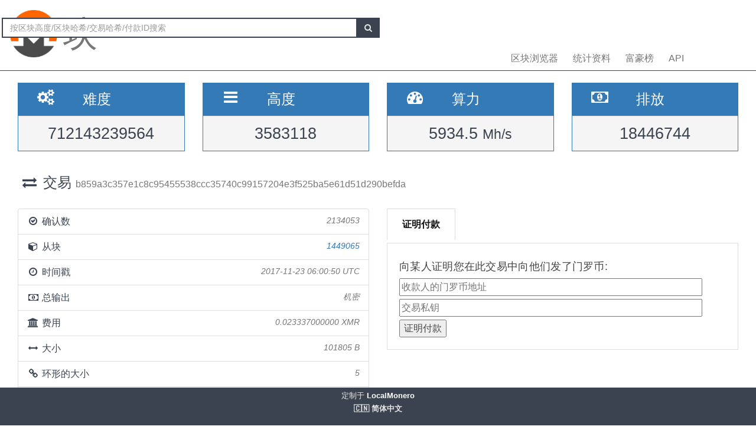

--- FILE ---
content_type: text/html; charset=UTF-8
request_url: https://localmonero.co/blocks/zh/tx/b859a3c357e1c8c95455538ccc35740c99157204e3f525ba5e61d51d290befda
body_size: 4988
content:
<!DOCTYPE html>
<html lang="en">
	<head>
		<meta charset="utf-8">
		<title>Monero Blocks - XMR 区块浏览器</title>
		<meta name="keywords" content="门罗币, 块, 交易, 付款ID, blockexplorer, 富豪榜, 哈希率, 难度, 浏览器, 区块链, xmr">
		<meta name="description" content="Monero 区块链浏览器 - XMR 块、交易、付款 ID、哈希率、排放。我们展示了这一切。">
		<meta name="viewport" content="width=device-width, initial-scale=1">

		<link rel="icon" type="image/png" href="https://localmonero.co/blocks/img/favico_monero.ico">

		<link rel="stylesheet" href="https://localmonero.co/blocks/css/bootstrap.min.css">
		<link rel="stylesheet" href="https://localmonero.co/blocks/css/font-awesome.min.css">
		<link rel="stylesheet" href="https://localmonero.co/blocks/css/grayscale.css">
		<link href="https://localmonero.co/blocks/css/styles.css" rel="stylesheet" type="text/css" >

	        
	</head>
	<body>
		<div id="wrapper">

			<nav class="navbar navbar-custom navbar-fixed-top" role="navigation">
				<div class="container">
					<div class="navbar-default">
						<div class="navbar-header" style="margin: 12px;">
							<a href="https://localmonero.co/blocks/zh" title="门罗币区块 - 区块链浏览器" class="navbar-brand">
								<div class="pull-left">
									<img src="https://localmonero.co/blocks/img/monero-block-explorer.png" alt="门罗币区块浏览器"/>
								</div>
								<span class="light">块</span>
							</a>
						</div>
						<ul class="nav navbar-nav">
							<!-- Hidden li included to remove active class from about link when scrolled up past about section -->
							<li class="hidden active"><a href="#page-top"></a></li>
							<li><a class="page-scroll" href="https://localmonero.co/blocks/zh">区块浏览器</a></li>
							<li><a class="page-scroll" href="https://localmonero.co/blocks/zh/stats">统计资料</a></li>
							<li><a class="page-scroll" href="https://localmonero.co/blocks/zh/richlist">富豪榜</a></li>
							<li><a class="page-scroll" href="https://localmonero.co/blocks/zh/api">API</a></li>
						</ul>
						<form id="frmSearch" action="https://localmonero.co/blocks/zh/search/">
							<div class="input-group custom-search-form">
								<input type="text" class="form-control" placeholder="按区块高度/区块哈希/交易哈希/付款ID搜索" id="txt_search">
								<span class="input-group-btn">
									<button class="btn btn-default" type="submit" id="btn_search">
										<i class="fa fa-search"></i>
									</button>
								</span>
							</div>
						</form>
						<!-- /.sidebar-collapse -->
					</div>

				</div>
				<!-- /.container -->
			</nav>

			<div id="page-wrapper">

			
<div class="row">
  <div id="wide-header">
    <div class="col-xs-6 col-md-3 col-sm-6">
      <div class="panel panel-primary">
        <div class="panel-heading">
          <div class="row">
            <div class="col-xs-4 text-center">
              <i class="fa fa-cogs fa-2x"></i>
            </div>
            <div class="col-xs-8">
              <span class="large">难度 </span>
            </div>
          </div>
        </div>
        <div class="panel-footer text-center">
        <span class="large">712143239564</span>
        <div class="clearfix"></div>
        </div>
      </div>
    </div>

    <div class="col-xs-6 col-md-3 col-sm-6">
      <div class="panel panel-primary">
        <div class="panel-heading">
          <div class="row">
            <div class="col-xs-4 text-center">
              <i class="fa fa-bars fa-2x"></i>
            </div>
            <div class="col-xs-8">
              <span class="large">高度 </span>
            </div>
          </div>
        </div>
        <div class="panel-footer text-center">
          <span class="large">3583118</span>
          <div class="clearfix"></div>
        </div>
      </div>
    </div>

  <div class="col-xs-6 col-md-3 col-sm-6">
    <div class="panel panel-primary">
      <div class="panel-heading">
        <div class="row">
          <div class="col-xs-4 text-center">
            <i class="fa fa-tachometer fa-2x"></i>
          </div>
          <div class="col-xs-8 col-md-7">
            <span class="large">算力 </span>
          </div>
        </div>
      </div>
      <div class="panel-footer text-center">
        <span class="large">5934.5&nbsp;<small>Mh/s </small></span>
        <div class="clearfix"></div>
      </div>
    </div>
  </div>
    
    <div class="col-xs-6 col-md-3 col-sm-6">
      <div class="panel panel-primary">
        <div class="panel-heading">
          <div class="row">
            <div class="col-xs-4 text-center">
              <i class="fa fa-money fa-2x"></i>
            </div>
            <div class="col-xs-8 col-md-7">
              <span class="large">排放 </span>
            </div>
          </div>
        </div>
          <div class="panel-footer text-center">
            <span class="large">18446744</span>
            <div class="clearfix"></div>
          </div>
      </div>
    </div>
    
  </div>
</div> <!-- ./row -->
<div class="row">
  <div class="col-lg-12"  style="text-overflow: ellipsis; overflow-x:hidden;">
    <h3 class="page-header"><i class="fa fa-exchange fa-fw"></i> 交易 <small>  b859a3c357e1c8c95455538ccc35740c99157204e3f525ba5e61d51d290befda </small></h3>
      </div>
  <!-- /.col-lg-12 -->
</div>
<!-- /.row -->
<br>

<div class="row">
  <div class="col-sm-12 col-lg-6">
    <ul class="list-group">
      <li class="list-group-item">
        <i class="fa fa-check-circle-o fa-fw"></i> 确认数
         <span class="pull-right text-muted small"><em>2134053</em></span>
              </li>
      <li class="list-group-item">
        <i class="fa fa-cube fa-fw"></i> 从块
                  <span class="pull-right text-muted small"><a href="https://localmonero.co/blocks/zh/block/1449065"><em>1449065</em></a></span>
              </li>
      <li class="list-group-item">
        <i class="fa fa-clock-o fa-fw"></i> 时间戳
        <span class="pull-right text-muted small"><em>2017-11-23 06:00:50 UTC</em></span>
      </li>
        <li class="list-group-item">
        <i class="fa fa-money fa-fw"></i> 总输出
                    <span class="pull-right text-muted small"><em>机密</em></span>
                      
      </li>
      <li class="list-group-item">
        <i class="fa fa-bank fa-fw"></i> 费用
        <span class="pull-right text-muted small"><em>0.023337000000 XMR</em></span>
      </li>
      <li class="list-group-item">
        <i class="fa fa-arrows-h fa-fw"></i> 大小
        <span class="pull-right text-muted small"><em>101805 B</em></span>
      </li>
        <li class="list-group-item">
        <i class="fa fa-link fa-fw"></i> 环形的大小
        <span class="pull-right text-muted small"><em>5</em></span>
      </li>
      </li>
      <li class="list-group-item"  style="text-overflow: ellipsis; overflow-x:hidden;">
        <i class="fa fa-asterisk fa-fw"></i> 额外
        <span class="pull-right text-muted small" style="word-break:break-all;"><em>01c2c76940b483a57d25df2be6bfa6aa76b79b0adccce47539badd3e7f9eaf851d</em></span>
      </li>
      <li class="list-group-item">
        <i class="fa fa-unlock fa-fw"></i> 开锁
        <span class="pull-right text-muted small"><em>0</em></span>
      </li>
            <li class="list-group-item highlight">
        <i class="fa fa-envelope fa-2x"></i>&nbsp;机密交易——金额未披露。
      </li>
          </ul>
  </div>
  <div class="col-sm-6">
    <div class="pc-tab">
        <input checked="checked" id="tab1" type="radio" name="pct" />
        <input id="tab2" type="radio" name="pct" />
        <nav>
            <ul>
                <li class="tab1">
                    <label for="tab1">证明付款</label>
                </li>



            </ul>
        </nav>
        <section>
            <div class="tab1">
                 <h4>向某人证明您在此交易中向他们发了门罗币:</h4>                <form action="https://localmonero.co/blocks/zh/tx/b859a3c357e1c8c95455538ccc35740c99157204e3f525ba5e61d51d290befda" method="GET" style="width: calc(100% - 20px);margin-top:2px;">
                    <input type="text" name="xmraddress" size="100%" placeholder="收款人的门罗币地址" ><br/>
                    <input type="text" name="txprvkey" size="100%" placeholder="交易私钥" style="margin-top:5px" ><br/>
                    <input type="submit" value="证明付款" style="margin-top:5px">
                </form>
            </div>








        </section>
    </div>
</div></div>
<!-- /.row -->

<div class="row">
    <div class="col-sm-12 col-lg-6">
    <div class="panel panel-success">
      <div class="panel-heading">
      输入 (2)
      </div>
    </div>
    
    <div id="inputs_panel" class="panel panel-default panel-table">
      <div class="panel-heading">
        <div class="row">
          <div class="col-sm-1">&nbsp;</div>
          <div class="col-sm-3">量</div>
          <div class="col-sm-8">密钥镜像</div>
        </div>
      </div>

      <div class="panel-body">
             
        <div class="row show-grid top-row">
          <div class="col-sm-1">
            <button class="button output-list fa fa-plus fa-fw" data-status="O" data-vinid="0" title="显示参与的输出">&nbsp;</button>
          </div>
          <div class="col-sm-3 small">0.000000000000</div>
          <div class="col-sm-8 key tiny">7eb4fc2c096179dbdbf911b22ecf40aa44f74bbcbba430533cdc7b5e7dbf4ce4</div>
        </div>
        
        <div id="output-list-0" class="closed">
          <div class="row small text-muted">
            <div class="col-sm-1">&nbsp;</div>
            <div class="col-sm-2">从块</div>
            <div class="col-sm-9">公钥</div>
          </div>
          
                    <div class="row show-grid small">
            <a href="https://localmonero.co/blocks/zh/tx/bc15205c20c499b71d4b9a1304bb8e2beff44c944db1d6be72de7b7fe78c7535"></a>
            <div class="col-sm-1">&nbsp;</div>
            <div class="col-sm-2 small">1375236</div>
            <div class="col-sm-9 small">f1b840949a514de86f781543bef26e22f6125bd9c222056d36a8eccaf0ccb8bb</div>
          </div>
          
                    <div class="row show-grid small">
            <a href="https://localmonero.co/blocks/zh/tx/036ce519095fb936f74defa9306623ad2b555d67c551b5ed9a6c3ec6bc81ba24"></a>
            <div class="col-sm-1">&nbsp;</div>
            <div class="col-sm-2 small">1382072</div>
            <div class="col-sm-9 small">4724a0992c2cd47a443bc2aafac4ea4234a1755c1a813960ec5fca6172703f56</div>
          </div>
          
                    <div class="row show-grid small">
            <a href="https://localmonero.co/blocks/zh/tx/fea6f6ec017027bcf25ba7cbce7781a1713a077a3ddf23cc8161083f156d345e"></a>
            <div class="col-sm-1">&nbsp;</div>
            <div class="col-sm-2 small">1448818</div>
            <div class="col-sm-9 small">75ff3c7d190dc56cdc49ed8bdd1c8209cc75b4502f2e1a3addb2a8907e7ccd0b</div>
          </div>
          
                    <div class="row show-grid small">
            <a href="https://localmonero.co/blocks/zh/tx/f26fc24ab41332e82fe61904d04e257e49e8a24d3d4a5ca84a7bb150ca7cb74a"></a>
            <div class="col-sm-1">&nbsp;</div>
            <div class="col-sm-2 small">1448839</div>
            <div class="col-sm-9 small">5f687ae2096b3e3c4c0ee594a0979b56271d3afad7d35e47cd8b2a174b926c77</div>
          </div>
          
                    <div class="row show-grid small">
            <a href="https://localmonero.co/blocks/zh/tx/f9a954b3e62c46f173b9663d1caf261963678bb37a8c488c71fcc362fe1e5f14"></a>
            <div class="col-sm-1">&nbsp;</div>
            <div class="col-sm-2 small">1448975</div>
            <div class="col-sm-9 small">06f70747abe90a5afc54f814087f069cb35a04dace3b931d0ca64adf4bf202f7</div>
          </div>
          
                  </div>

               
        <div class="row show-grid top-row">
          <div class="col-sm-1">
            <button class="button output-list fa fa-plus fa-fw" data-status="O" data-vinid="1" title="显示参与的输出">&nbsp;</button>
          </div>
          <div class="col-sm-3 small">0.000000000000</div>
          <div class="col-sm-8 key tiny">24adf4d813f9499649f1d17f24552771446034b664d107ef2f0ac2c3b362c7b8</div>
        </div>
        
        <div id="output-list-1" class="closed">
          <div class="row small text-muted">
            <div class="col-sm-1">&nbsp;</div>
            <div class="col-sm-2">从块</div>
            <div class="col-sm-9">公钥</div>
          </div>
          
                    <div class="row show-grid small">
            <a href="https://localmonero.co/blocks/zh/tx/8ac45f48a14f9673a7615e503a00f291cf28d117074c1343b1c63d1d37d243e3"></a>
            <div class="col-sm-1">&nbsp;</div>
            <div class="col-sm-2 small">1342513</div>
            <div class="col-sm-9 small">9db339fe6d9f74e7855770bb189942612fafc1f031688dc4abaaf5f13affce7f</div>
          </div>
          
                    <div class="row show-grid small">
            <a href="https://localmonero.co/blocks/zh/tx/92128c04f43bb0ea3f9e0c7a0dd440cb2d767fb559dbf6d3ed50b9a5b502d3e0"></a>
            <div class="col-sm-1">&nbsp;</div>
            <div class="col-sm-2 small">1377530</div>
            <div class="col-sm-9 small">a8c025b23cda58f59c5cb8f0c0f52bfb169794c3a6330cff424aef896a1df79d</div>
          </div>
          
                    <div class="row show-grid small">
            <a href="https://localmonero.co/blocks/zh/tx/0bc6e2f50802f2b5fc97c94bce219d05cd3eb8d8c3e7f4025f3f087bc209dfd3"></a>
            <div class="col-sm-1">&nbsp;</div>
            <div class="col-sm-2 small">1448649</div>
            <div class="col-sm-9 small">5fee0bcae2fac4a820bdc64e3cddb8ceaf3b72f439c04d0d725f550b86c34f18</div>
          </div>
          
                  </div>

              </div>
      <!-- /.panel-body -->
    </div>
    <!-- /.panel -->
  </div>
  <!-- /.col-sm-12 col-lg-6 -->
    
  <div class="col-sm-12 col-md-6">
    <div class="panel panel-success">
      <div class="panel-heading">
        输出 (16)
      </div>
    </div>
    
    <div class="panel panel-default panel-table">
      <div class="panel-heading">
        <div class="row">
          <div class="col-sm-3">量</div>
          <div class="col-sm-9">公钥</div>
        </div>
      </div>
      
      <div class="panel-body">
        
        <div class="row show-grid top-row">
          <div class="col-sm-3 small">0.000000000000</div>
          <div class="col-sm-9 key tiny">9b4c40a545968ec69e2e5e8619e5f559e719e711284eb505bd8063f9c934fa6e</div>
        </div>
        
        <div class="row show-grid top-row">
          <div class="col-sm-3 small">0.000000000000</div>
          <div class="col-sm-9 key tiny">ef2794dff1b1f41e78365b77a1ae220e5fba3d8ba63c6718aee5767f40b96ad9</div>
        </div>
        
        <div class="row show-grid top-row">
          <div class="col-sm-3 small">0.000000000000</div>
          <div class="col-sm-9 key tiny">24efb495f23718abb4bfe5433d72847125087aa85b5609b71af46cbd50a0870f</div>
        </div>
        
        <div class="row show-grid top-row">
          <div class="col-sm-3 small">0.000000000000</div>
          <div class="col-sm-9 key tiny">805676fe1b4087e9512aadda94e81f8c6595bb145a5efefcaf4fe6757348a626</div>
        </div>
        
        <div class="row show-grid top-row">
          <div class="col-sm-3 small">0.000000000000</div>
          <div class="col-sm-9 key tiny">799f965ce4b327a97f2a4ec440b8f0d6cce0f64d016b323472e32bb8f1594e70</div>
        </div>
        
        <div class="row show-grid top-row">
          <div class="col-sm-3 small">0.000000000000</div>
          <div class="col-sm-9 key tiny">826ff5ebfc109f15ce30272821211bb30372de3126ea08173c0dbd36bb5d4566</div>
        </div>
        
        <div class="row show-grid top-row">
          <div class="col-sm-3 small">0.000000000000</div>
          <div class="col-sm-9 key tiny">0eee6d8de1f814b001647968b69fd533b24b66e0177468f9e699f68ac0f0e4f4</div>
        </div>
        
        <div class="row show-grid top-row">
          <div class="col-sm-3 small">0.000000000000</div>
          <div class="col-sm-9 key tiny">aba290c441d6808426c0de24cde9f68cfdebb1ca426091fa142d78511cb333cc</div>
        </div>
        
        <div class="row show-grid top-row">
          <div class="col-sm-3 small">0.000000000000</div>
          <div class="col-sm-9 key tiny">0effb5cb5d93fdd59a290007822124f81602ae79b98ead3ce7aa9d462424d0d4</div>
        </div>
        
        <div class="row show-grid top-row">
          <div class="col-sm-3 small">0.000000000000</div>
          <div class="col-sm-9 key tiny">2c565a4fca44a6c6bfe8f5756a835f642f8e82d5fae6419811a97883418f0e74</div>
        </div>
        
        <div class="row show-grid top-row">
          <div class="col-sm-3 small">0.000000000000</div>
          <div class="col-sm-9 key tiny">847ae4b426759a30132ea21b325820208af6573fc51f1ae333018f76c0732266</div>
        </div>
        
        <div class="row show-grid top-row">
          <div class="col-sm-3 small">0.000000000000</div>
          <div class="col-sm-9 key tiny">5bfdb2999a749e75a531eb8edf1daa45f317a61ea2b78b71804561199fda6a5b</div>
        </div>
        
        <div class="row show-grid top-row">
          <div class="col-sm-3 small">0.000000000000</div>
          <div class="col-sm-9 key tiny">b62376f247fc322f211771c01d826ebddf4f15c022f99a2cf3ceb4f1ae436847</div>
        </div>
        
        <div class="row show-grid top-row">
          <div class="col-sm-3 small">0.000000000000</div>
          <div class="col-sm-9 key tiny">24f109577a00389be323fc75d9f737892c00c2f0b0fcd5b97a4ac8c6517e2c43</div>
        </div>
        
        <div class="row show-grid top-row">
          <div class="col-sm-3 small">0.000000000000</div>
          <div class="col-sm-9 key tiny">78352386dfa1e2250de30b043b506968af5f617d73b6c0bff9627e4e711dd1ee</div>
        </div>
        
        <div class="row show-grid top-row">
          <div class="col-sm-3 small">0.000000000000</div>
          <div class="col-sm-9 key tiny">925b6929d6890043a404ea48da9f84be1898524eae16472379d26615f6c55b02</div>
        </div>
            </div>
      <!-- /.panel-body -->

    </div>
    <!-- /.panel -->
  </div>
</div>
<!-- /.row -->


			</div>
		<!-- /#page-wrapper -->
		</div>
		<!-- /#wrapper -->

		<footer>
			<div class="container text-center">
							定制于<a href="https://localmonero.co"><b> LocalMonero</b></a>
			</div>
			<div class="center-block lang-menu">
    <div class="selected-lang">🇨🇳 简体中文</div>
    <ul>
                                                    <li><a rel="alternate" hreflang="id" href="https://localmonero.co/blocks/id/tx/b859a3c357e1c8c95455538ccc35740c99157204e3f525ba5e61d51d290befda">🇮🇩 Bahasa Indonesia</a></li>
                                                                <li><a rel="alternate" hreflang="da" href="https://localmonero.co/blocks/da/tx/b859a3c357e1c8c95455538ccc35740c99157204e3f525ba5e61d51d290befda">🇩🇰 dansk</a></li>
                                                                <li><a rel="alternate" hreflang="de" href="https://localmonero.co/blocks/de/tx/b859a3c357e1c8c95455538ccc35740c99157204e3f525ba5e61d51d290befda">🇩🇪 Deutsch</a></li>
                                                                <li><a rel="alternate" hreflang="et" href="https://localmonero.co/blocks/et/tx/b859a3c357e1c8c95455538ccc35740c99157204e3f525ba5e61d51d290befda">🇪🇪 eesti</a></li>
                                                                <li><a rel="alternate" hreflang="en" href="https://localmonero.co/blocks/tx/b859a3c357e1c8c95455538ccc35740c99157204e3f525ba5e61d51d290befda">🇬🇧 English</a></li>
                                                                <li><a rel="alternate" hreflang="es" href="https://localmonero.co/blocks/es/tx/b859a3c357e1c8c95455538ccc35740c99157204e3f525ba5e61d51d290befda">🇪🇸 español</a></li>
                                                                <li><a rel="alternate" hreflang="fr" href="https://localmonero.co/blocks/fr/tx/b859a3c357e1c8c95455538ccc35740c99157204e3f525ba5e61d51d290befda">🇫🇷 français</a></li>
                                                                <li><a rel="alternate" hreflang="it" href="https://localmonero.co/blocks/it/tx/b859a3c357e1c8c95455538ccc35740c99157204e3f525ba5e61d51d290befda">🇮🇹 italiano</a></li>
                                                                <li><a rel="alternate" hreflang="lv" href="https://localmonero.co/blocks/lv/tx/b859a3c357e1c8c95455538ccc35740c99157204e3f525ba5e61d51d290befda">🇱🇻 latviešu</a></li>
                                                                <li><a rel="alternate" hreflang="lt" href="https://localmonero.co/blocks/lt/tx/b859a3c357e1c8c95455538ccc35740c99157204e3f525ba5e61d51d290befda">🇱🇹 lietuvių</a></li>
                                                                <li><a rel="alternate" hreflang="hu" href="https://localmonero.co/blocks/hu/tx/b859a3c357e1c8c95455538ccc35740c99157204e3f525ba5e61d51d290befda">🇭🇺 magyar</a></li>
                                                                <li><a rel="alternate" hreflang="nl" href="https://localmonero.co/blocks/nl/tx/b859a3c357e1c8c95455538ccc35740c99157204e3f525ba5e61d51d290befda">🇳🇱 Nederlands</a></li>
                                                                <li><a rel="alternate" hreflang="pl" href="https://localmonero.co/blocks/pl/tx/b859a3c357e1c8c95455538ccc35740c99157204e3f525ba5e61d51d290befda">🇵🇱 polski</a></li>
                                                                <li><a rel="alternate" hreflang="pt" href="https://localmonero.co/blocks/pt/tx/b859a3c357e1c8c95455538ccc35740c99157204e3f525ba5e61d51d290befda">🇵🇹 português</a></li>
                                                                <li><a rel="alternate" hreflang="ro" href="https://localmonero.co/blocks/ro/tx/b859a3c357e1c8c95455538ccc35740c99157204e3f525ba5e61d51d290befda">🇷🇴 română</a></li>
                                                                <li><a rel="alternate" hreflang="sk" href="https://localmonero.co/blocks/sk/tx/b859a3c357e1c8c95455538ccc35740c99157204e3f525ba5e61d51d290befda">🇸🇰 slovenčina</a></li>
                                                                <li><a rel="alternate" hreflang="fi" href="https://localmonero.co/blocks/fi/tx/b859a3c357e1c8c95455538ccc35740c99157204e3f525ba5e61d51d290befda">🇫🇮 suomi</a></li>
                                                                <li><a rel="alternate" hreflang="sv" href="https://localmonero.co/blocks/sv/tx/b859a3c357e1c8c95455538ccc35740c99157204e3f525ba5e61d51d290befda">🇸🇪 svenska</a></li>
                                                                <li><a rel="alternate" hreflang="tr" href="https://localmonero.co/blocks/tr/tx/b859a3c357e1c8c95455538ccc35740c99157204e3f525ba5e61d51d290befda">🇹🇷 Türkçe</a></li>
                                                                <li><a rel="alternate" hreflang="cs" href="https://localmonero.co/blocks/cs/tx/b859a3c357e1c8c95455538ccc35740c99157204e3f525ba5e61d51d290befda">🇨🇿 čeština</a></li>
                                                                <li><a rel="alternate" hreflang="bg" href="https://localmonero.co/blocks/bg/tx/b859a3c357e1c8c95455538ccc35740c99157204e3f525ba5e61d51d290befda">🇧🇬 български</a></li>
                                                                <li><a rel="alternate" hreflang="ru" href="https://localmonero.co/blocks/ru/tx/b859a3c357e1c8c95455538ccc35740c99157204e3f525ba5e61d51d290befda">🇷🇺 русский</a></li>
                                                                <li><a rel="alternate" hreflang="ja" href="https://localmonero.co/blocks/ja/tx/b859a3c357e1c8c95455538ccc35740c99157204e3f525ba5e61d51d290befda">🇯🇵 日本語</a></li>
                                            </ul>
</div>
		</footer>
		<script src="https://localmonero.co/blocks/js/b2.js"></script>
	<script type="text/javascript" src="/_Incapsula_Resource?SWJIYLWA=719d34d31c8e3a6e6fffd425f7e032f3&ns=2&cb=2065652846" async></script></body>
</html>


--- FILE ---
content_type: text/css
request_url: https://localmonero.co/blocks/css/grayscale.css
body_size: 2233
content:
#transaction-pool {
	max-height: 30rem;
	overflow-y: scroll;
	overflow-x: hidden;
}

.single-line{
	white-space: nowrap;
}

.navbar-default > * {
  /*outline:solid 1px red;*/
}

img{
 max-width:100%; 
}

/* colors */
body, html {
  background-color:#fffff;
  /*color:#fefefe;*/
  color: #3b4350;
}

.navbar-default {
	background-color:transparent;  
}

.navbar-default .btn{
  	background-color:#3b4350;
	color:#e7e7e7;
  	border:solid 1px #3b4350;
}

.navbar {
	background-color:#ffffff;
	color:#3b4350;
	border-bottom: solid 1px #3b4350;
}

a.navbar-brand,
a.page-scroll,
.navbar-toggle{
	color:#3b4350;
}

#txt_search{
 border:solid 2px #3b4350;
}

.panel-stats{
	color: #3b4350;
  	border:solid 1px #3b4350;
  	background-color:#ffffff;
}

.first-color{
 	background-color:#9b59b6;
}

.second-color{
 	background-color:#2980b9;
}

.third-color{
 	background-color:#f1c40f;
}

.fourth-color{
 	background-color:#e74c3c;
}

.list-group,
.panel-table{
	color: #3b4350;
}

footer{
background-color:#3b4350;
color: #e7e7e7;
position:relative;
z-index:1000;
}

/* MOBILE FIRST */
body, html {
   /*font-family: Montserrat; */
   /*font-family: "Lucida Sans Unicode", "Lucida Grande", sans-serif;*/
   font-family:"Trebuchet MS", Helvetica, sans-serif; 
   /*font-family: 'Ubuntu Mono' ;*/
}

body {
  font-size: 16px;
}

h1 {
	font-size: 2.3rem;
}

h1 small,
h2 small,
h3 small{
	text-transform: none;
	overflow-wrap: break-word;
}


/* bootstrap mobile first override */
	.row {
			margin-right: 0px;
			margin-left: 0px;
	}	

.col-xs-1, .col-sm-1, .col-md-1, .col-lg-1, .col-xs-2, .col-sm-2, .col-md-2, .col-lg-2, .col-xs-3, .col-sm-3, .col-md-3, .col-lg-3, .col-xs-4, .col-sm-4, .col-md-4, .col-lg-4, .col-xs-5, .col-sm-5, .col-md-5, .col-lg-5, .col-xs-6, .col-sm-6, .col-md-6, .col-lg-6, .col-xs-7, .col-sm-7, .col-md-7, .col-lg-7, .col-xs-8, .col-sm-8, .col-md-8, .col-lg-8, .col-xs-9, .col-sm-9, .col-md-9, .col-lg-9, .col-xs-10, .col-sm-10, .col-md-10, .col-lg-10, .col-xs-11, .col-sm-11, .col-md-11, .col-lg-11, .col-xs-12, .col-sm-12, .col-md-12, .col-lg-12 {
    position: relative;
    min-height: 1px;
    padding-right: 0px;
    padding-left: 0px;
}

.input-group {
	margin: 0 3px;
}

#page-wrapper{
	padding-bottom:8.5rem;
}

footer{
	position:fixed;
	bottom:0;
	left:0;
	right:0;
	height:auto;
	padding-top:0.5rem;
	padding-bottom:1.5rem;
	font-size:1.3rem;
}

footer a {
	color: #ffffff;
}

footer a:visited {
        color: #ffffff;
}

.tiny{
	font-size: 0.75em;
}

.large{
  font-size: 1.8em;
}

.huge {
    font-size: 3em;
}

.form-control, .btn{
	border-radius: 0px; 
}

.container{
  padding:0px;
}

.navbar-header {
/*   	width:50%; */
	display:inline-block;
	position:relative;

	float:left;
/*outline:solid 1px red;*/
}

.navbar-brand {
    height: auto;
    font-size: 2.4rem;
    line-height: 3.6rem;
    border:0;
    padding:0px 5px;
}

.navbar-brand img{
	max-width: 3.6rem;
  	margin-right: 1rem;
  	vertical-align:top;
}

.navbar-toggle {
  font-size:3rem;
}

.navbar-default {
	padding-top: 0.5rem;
  	padding-bottom: 1rem;
	border:0;
text-align:right;
}

.navbar-nav{
  	width:100%;
	float:none;
  	margin:0 0 0 0;
  	display:inline-block;
  	vertical-align: middle;
	/*text-align:right;*/
  	position:relative;
	max-width:420px;
	margin-top:0.5em;
/*outline:solid 1px green;*/
}

.navbar-nav li{
	display:inline-block; 
  	align:right;
}

.navbar-nav li:hover{
	background-color:#f7f7f7;
}

.nav > li > a {
  padding:0px 10px 10px 15px; 
}

.page-header{
	border:0;
}

.first-column {
	padding-left:0.5em;
}

#previous-blocks{
	font-size:0.9em;
	position:absolute;
	bottom:0;
}

#wide-header {
	/*display:none;*/
	margin: 0 auto;
	max-width:42rem;
	margin-top:14rem;
}

.panel {
	font-size: 1.2rem;
	border-radius: 0;
	margin-bottom: 0;
	box-shadow: 0;
}

.panel-heading {
	border-top-left-radius: 0;
	border-top-right-radius: 0;
	font-size:0.9em;
	padding: 10px 0px;
}

.panel-heading.large{
	font-size:1.6rem;
	font-weight:800;
}

.navbar > .container .navbar-brand, .navbar > .container-fluid .navbar-brand {
    /*margin-left: 0;*/
	/*max-width: 20rem;*/
}


.page-header{
	padding-left: 0.5rem;
	margin-bottom: 0;
}

.hash-header, .hash{
	display:none;
}

.hash, .key{
	/*text-align: right;*/
	left: auto;
	top: 0.5rem;
	overflow-x:hidden;
	/*text-overflow: ellipsis;*/
	overflow-wrap: break-word;
}

.hash::before{
/*	content: "Hash:";*/
/*	margin-right:0.1rem;*/
}

.panel-table .panel-heading{
	font-weight:800;
	font-size:1.1em;
}

.panel-body{
	padding:0;
}

.row.show-grid{
	/*margin:1rem 0rem;*/
	border-bottom:1px solid #eaeaea;
	padding: 1rem 0rem 1rem 0.5rem;
	position:relative;
}

    p {
        margin: 0 0 3.5em;
        font-size: 1.2em;
        line-height: 1.6;
    }

.text {
  margin-top:14rem;
  font-size:0.7em;
  padding: 0rem 1em;
}

.row.show-grid a {
  position:absolute;
  top:0;
  left:0;
  bottom:0;
  right:0;
  z-index:100;
}

.row.show-grid a:link {
}

.row.show-grid a:visited {
}

.row.show-grid a:hover {
  outline:solid 2px #b9d3ee;
}

.row.show-grid a:focus {
}

.row.show-grid a:active {
  outline:solid 2px #b9d3ee;
}

.subnav {
	width: 100%;
	float: none;
	margin: 0 0 0 0;
	display: inline-block;
	vertical-align: middle;
	text-align: right;
	position: relative;
	margin-top: 0.5em;
	bottom: 0;
	right: 1rem;
	float: right;
	/*width: 30%;*/
	margin-bottom:2.5rem;
}

.subnav li {
	display: inline-block;
	padding-top: 0.3em;
	padding-left: 1em;
	padding-right: 1em;	
	background:whitesmoke;
	outline: solid 1px white;
	padding: 0 0 0 0;
}	
	
.subnav li:hover {	
	background:#b7b7b7;
}

.subnav li a:hover {	
	background:#b7b7b7;
}

.subnav > li {
	float: left;
}


.data-table {
  width: 20rem;
}

.data-table  th {
  padding: 0.5rem;
  background-color: #e1e1e1;
}

.data-table tr:hover {
  cursor: default;
  outline: 2px solid #3b4350;
}

.data-table tr:nth-child(even){
  background-color: #f5f5f5;
}

.data-table tbody td {
	/*text-align: center;*/
	
}

@media(min-width:480px) {

  .panel {
        font-size:1.5rem;
  }
	
	.data-table {
  	width: 80%;
	}

	#transaction-pool {
		max-height: 20rem;
		overflow-y: scroll;
		overflow-x: hidden;
	}
	
}

@media(min-width:768px) {
	.row {
			margin-right: -15px;
			margin-left: -15px;
	}	
	
	.col-xs-1, .col-sm-1, .col-md-1, .col-lg-1, .col-xs-2, .col-sm-2, .col-md-2, .col-lg-2, .col-xs-3, .col-sm-3, .col-md-3, .col-lg-3, .col-xs-4, .col-sm-4, .col-md-4, .col-lg-4, .col-xs-5, .col-sm-5, .col-md-5, .col-lg-5, .col-xs-6, .col-sm-6, .col-md-6, .col-lg-6, .col-xs-7, .col-sm-7, .col-md-7, .col-lg-7, .col-xs-8, .col-sm-8, .col-md-8, .col-lg-8, .col-xs-9, .col-sm-9, .col-md-9, .col-lg-9, .col-xs-10, .col-sm-10, .col-md-10, .col-lg-10, .col-xs-11, .col-sm-11, .col-md-11, .col-lg-11, .col-xs-12, .col-sm-12, .col-md-12, .col-lg-12 {
			position: relative;
			min-height: 1px;
			padding-right: 15px;
			padding-left: 15px;
	}	
	
	.hash-header{
	display:block;
	}

	.navbar {
		position:relative;
		height:12rem;
	}
  
  	.custom-search-form{
  		width:50%;
		float:left;
  		margin-top:0rem; /**/
    	position:absolute;
    	top:3rem;
    	right:1rem;
  	}
  
    #page-wrapper {
        position: inherit;
        /*margin: 0 0 0 250px;*/
        padding: 0rem 3rem 8.5rem 3rem;
    }  
  
  	.navbar-nav{
    	margin: 0;
  		position:absolute;
    	bottom:0;
    	right:1rem;
    	float:right;
/*    	width:30%;*/
	}

	.navbar-brand img{
		max-width: 8rem;
  		margin-right: 1rem;
  		vertical-align:top;
	}
  	.navbar-brand {
    	height: auto;
    	font-size: 6rem;
    	line-height: 8.2rem;
		border:0;
	}
  
	#wide-header {
		display:block;
		margin:0 auto;
    	max-width:100%;
	} 
  
    p {
        margin: 0 0 3.5rem;
        font-size: 2.0rem;
        line-height: 1.6;
    }  

  .panel-heading {
	font-size: 0.9em;
	padding: 10px 15px;
  }

  .hash {
	display:block;
  }

  .row.show-grid {
    border:0px;
  }

  .container {
    width: auto;
    padding-right: 15px;
    padding-left: 15px;
  }
	
	.subnav li {
		padding-top: 0.3em;
		padding-left: 1em;
		padding-right: 1em;	
	}	
	
	.data-table {
  	width: 50%;
	}	
	
}

.closed {
  display:none;
}

.open {
  display:block;
}

.button.output-list {
  background-color: #ffffff;
  padding: 0;
  width: 4rem;
  height: 2rem;
  border:none;
}

.amount {
 text-align:right;
}

.warning {
 font-size:1em;
 outline:solid 2px #cd0a0a;
 background-color:#FBEFF5;
 color:#cd0a0a;
 width:90%;
 margin:0 auto;
/* height:50px;*/
 font-weight:bold;
 margin-top:20px;
 padding-left:2%;
}

.warning h3 {
 font-size:1.3em;
 display:inline-block;
}

.highlight {
 font-size:1em;
 border:solid 2px #dad55e;
 background:#fffa90;
 color:#777620;
 width:90%;
 margin:0 auto;
 font-weight:bold;
 margin-top:20px;
 padding-left:2%;
}
